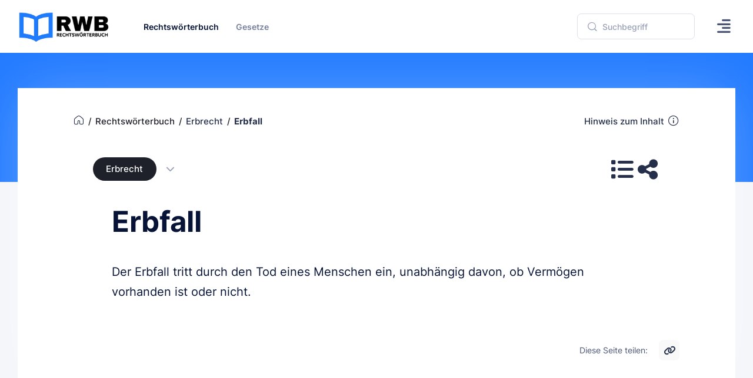

--- FILE ---
content_type: text/html
request_url: https://www.rechtswoerterbuch.de/recht/e/erbfall/
body_size: 13019
content:



<!DOCTYPE html>

<html lang="de" data-bs-theme-mode="light">
	<!--begin::Head-->
	<head>
		<title>Erbfall - Definition, Begriff und Erklärung</title>
		<meta charset="utf-8">
		<meta name="description" content=" ">
		<meta name="viewport" content="width=device-width, initial-scale=1">
		<meta name="author" content="rechtswoerterbuch.de">
		<meta name="content-language" content="de">
		<meta name="robots" content="all">	

		<meta property="fb:app_id" content="909598796067707">
		<meta property="og:type" content="article">
		<meta property="og:site_name" content="Rechtswörterbuch.de">
		<meta property="og:title" content="Erbfall - Definition, Begriff und Erklärung">
		<meta property="og:description" content=" ">
		<meta property="og:url" content="https://www.rechtswoerterbuch.de/recht/e/erbfall/">
		<meta property="og:locale" content="de_DE">

		<meta name="twitter:site" content="@Rechtswörterbuch">
		<meta name="twitter:title" content="Erbfall - Definition, Begriff und Erklärung">
		<meta name="twitter:description" content=" ">

		
		<link rel="canonical" href="https://www.rechtswoerterbuch.de/recht/e/erbfall/">
		
		<!-- Favicon and Touch Icons-->
		<link rel="shortcut icon" href="https://www.rechtswoerterbuch.de/favicon.ico">		
		<link rel="apple-touch-icon" sizes="180x180" href="https://www.rechtswoerterbuch.de/apple-touch-icon.png">
		<link rel="icon" type="image/png" sizes="32x32" href="https://www.rechtswoerterbuch.de/favicon-32x32.png">
		<link rel="icon" type="image/png" sizes="16x16" href="https://www.rechtswoerterbuch.de/favicon-16x16.png">
		<link rel="manifest" href="https://www.rechtswoerterbuch.de/site.webmanifest">
		<meta name="msapplication-TileColor" content="#00A3FF">
		<meta name="theme-color" content="#ffffff">

		<!--begin::Fonts-->
		<link href="https://www.rechtswoerterbuch.de/assets2/fonts/fonts.css" rel="stylesheet" type="text/css">
		<!--end::Fonts-->
		
		<!--begin::Vendor Stylesheets(used for this page only)-->

		<!--end::Vendor Stylesheets-->
		<!--begin::Global Stylesheets Bundle(mandatory for all pages)-->
		<link href="https://www.rechtswoerterbuch.de/assets2/plugins/global/plugins.bundle.css" rel="stylesheet" type="text/css">
		<link href="https://www.rechtswoerterbuch.de/assets2/css/style.bundle.css" rel="stylesheet" type="text/css">
		<!--end::Global Stylesheets Bundle-->
		<script>// Frame-busting to prevent site from being loaded within a frame without permission (click-jacking) if (window.top != window.self) { window.top.location.replace(window.self.location.href); }</script>
	
	
		<style>
			.bg-placeholder {
				background: linear-gradient(110deg, #1C325E 0%, #3762b9 100%);
			}

			[data-bs-theme="dark"] .bg-placeholder {
				background: linear-gradient(110deg, #1B1C22 0%, #1B1C22 100%);
			}
			.bg-footer-placeholder {
				background: linear-gradient(110deg, #13263C 0%, #13263C 100%);
			}

			[data-bs-theme="dark"] .bg-footer-placeholder {
				background: linear-gradient(110deg, #1B1C22 0%, #1B1C22 100%);
			}			
			
		</style>	
	
	</head>
	<!--end::Head-->
	<!--begin::Body-->
	<body id="kt_app_body" data-kt-app-header-fixed-mobile="true" data-kt-app-toolbar-enabled="true" class="app-default">
		<!--begin::Theme mode setup on page load-->
		<script>var defaultThemeMode = "light"; var themeMode; if ( document.documentElement ) { if ( document.documentElement.hasAttribute("data-bs-theme-mode")) { themeMode = document.documentElement.getAttribute("data-bs-theme-mode"); } else { if ( localStorage.getItem("data-bs-theme") !== null ) { themeMode = localStorage.getItem("data-bs-theme"); } else { themeMode = defaultThemeMode; } } if (themeMode === "system") { themeMode = window.matchMedia("(prefers-color-scheme: dark)").matches ? "dark" : "light"; } document.documentElement.setAttribute("data-bs-theme", themeMode); }</script>
		<!--end::Theme mode setup on page load-->
		<!--begin::App-->
		<div class="d-flex flex-column flex-root app-root" id="kt_app_root">
			<!--begin::Page-->
			<div class="app-page flex-column flex-column-fluid" id="kt_app_page">
			
			
			
			
			
				<!--begin::Header-->
				<div id="kt_app_header" class="app-header" data-kt-sticky="true" data-kt-sticky-activate="{default: false, lg: true}" data-kt-sticky-name="app-header-sticky" data-kt-sticky-offset="{default: false, lg: '300px'}">
					<!--begin::Header container-->
					<div class="app-container container-xxl d-flex align-items-stretch justify-content-between" id="kt_app_header_container">

						<!--begin::Logo-->
						<div class="d-flex align-items-center flex-grow-1 flex-lg-grow-0 me-lg-15">
							<a href="https://www.rechtswoerterbuch.de">
								<img alt="Rechtswörterbuch" title="Rechtswörterbuch.de" src="https://www.rechtswoerterbuch.de/images/rwb_logo_mobile_05.png" class="h-40px d-lg-none theme-light-show">
								<img alt="Rechtswörterbuch" title="Rechtswörterbuch.de" src="https://www.rechtswoerterbuch.de/images/rwb_logo_mobile_10.png" class="h-40px d-lg-none theme-dark-show">
								<img alt="Rechtswörterbuch" title="Rechtswörterbuch.de" src="https://www.rechtswoerterbuch.de/images/rwb_logo_06.png" class="h-60px d-none d-lg-inline app-sidebar-logo-default theme-light-show">
								<img alt="Rechtswörterbuch" title="Rechtswörterbuch.de" src="https://www.rechtswoerterbuch.de/images/rwb_logo_04.png" class="h-60px d-none d-lg-inline app-sidebar-logo-default theme-dark-show">
							</a>
						</div>
						<!--end::Logo-->
						<!--begin::Header mobile toggle-->
						<div class="d-flex align-items-center d-lg-none ms-s me-2" title="Show sidebar menu">
							<div class="btn btn-icon btn-color-gray-700 btn-active-color-primary w-35px h-35px" id="kt_app_header_menu_toggle">
								<i class="fa-solid fa-align-left fs-2x"></i>
							</div>
						</div>
						<!--end::Header mobile toggle-->
						<!--begin::Header wrapper-->
						<div class="d-flex align-items-stretch justify-content-between flex-lg-grow-1" id="kt_app_header_wrapper">
							<!--begin::Menu wrapper-->
							<div class="app-header-menu app-header-mobile-drawer align-items-stretch" data-kt-drawer="true" data-kt-drawer-name="app-header-menu" data-kt-drawer-activate="{default: true, lg: false}" data-kt-drawer-overlay="true" data-kt-drawer-width="250px" data-kt-drawer-direction="start" data-kt-drawer-toggle="#kt_app_header_menu_toggle" data-kt-swapper="true" data-kt-swapper-mode="{default: 'append', lg: 'prepend'}" data-kt-swapper-parent="{default: '#kt_app_body', lg: '#kt_app_header_wrapper'}">
								<!--begin::Menu-->
								<div class="menu menu-rounded menu-active-bg menu-state-primary menu-column menu-lg-row menu-title-gray-700 menu-icon-gray-500 menu-arrow-gray-500 menu-bullet-gray-500 my-5 my-lg-0 align-items-stretch fw-semibold px-2 px-lg-0" id="kt_app_header_menu" data-kt-menu="true">
									<!--begin:Menu item-->
									<div data-kt-menu-trigger="{default: 'click', lg: 'hover'}" data-kt-menu-placement="bottom-start" data-kt-menu-offset="-50,0" class="menu-item here show menu-here-bg menu-lg-down-accordion me-0 me-lg-2">
										<!--begin:Menu link-->
										<span class="menu-link">
											<span class="menu-title">Rechtswörterbuch</span>
											<span class="menu-arrow d-lg-none"></span>
										</span>
										<!--end:Menu link-->
										<!--begin:Menu sub-->
										<div class="menu-sub menu-sub-lg-down-accordion menu-sub-lg-dropdown rounded-0 p-0 w-100 w-lg-850px">
											<!--begin:Dashboards menu-->
											<div class="menu-state-bg menu-extended overflow-hidden overflow-lg-visible" data-kt-menu-dismiss="true">
												<!--begin:Row-->
												<div class="row">
													<!--begin:Col-->
													<div class="col-lg-8 mb-3 mb-lg-0 py-3 px-3 py-lg-6 px-lg-6">
														<!--begin:Row-->
														<div class="row">
															<!--begin:Col-->
															<div class="col-lg-6 mb-3">
																<!--begin:Menu item-->
																<div class="menu-item p-0 m-0">
																	<!--begin:Menu link-->
																	<a href="https://www.rechtswoerterbuch.de/arbeitsrecht/" class="menu-link active">
																		<span class="menu-custom-icon d-flex flex-center flex-shrink-0 rounded w-40px h-40px me-3">
																			<i class="fa-solid fa-screwdriver-wrench text-primary fs-2x"></i>
																		</span>
																		<span class="d-flex flex-column">
																			<span class="fs-5 fw-bold text-gray-800">Arbeitsrecht</span>
																		</span>
																	</a>
																	<!--end:Menu link-->
																</div>
																<!--end:Menu item-->
															</div>
															<!--end:Col-->
															<!--begin:Col-->
															<div class="col-lg-6 mb-3">
																<!--begin:Menu item-->
																<div class="menu-item p-0 m-0">
																	<!--begin:Menu link-->
																	<a href="https://www.rechtswoerterbuch.de/erbrecht/" class="menu-link active">
																		<span class="menu-custom-icon d-flex flex-center flex-shrink-0 rounded w-40px h-40px me-3">
																			<i class="fa-solid fa-file-pen text-primary fs-2x"></i>
																		</span>
																		<span class="d-flex flex-column">
																			<span class="fs-5 fw-bold text-gray-800">Erbrecht</span>
																		</span>
																	</a>
																	<!--end:Menu link-->
																</div>
																<!--end:Menu item-->
															</div>
															<!--end:Col-->
															<!--begin:Col-->
															<div class="col-lg-6 mb-3">
																<!--begin:Menu item-->
																<div class="menu-item p-0 m-0">
																	<!--begin:Menu link-->
																	<a href="https://www.rechtswoerterbuch.de/familienrecht/" class="menu-link active">
																		<span class="menu-custom-icon d-flex flex-center flex-shrink-0 rounded w-40px h-40px me-3">
																			<i class="fa-solid fa-people-arrows text-primary fs-2x"></i>
																		</span>
																		<span class="d-flex flex-column">
																			<span class="fs-5 fw-bold text-gray-800">Familienrecht</span>
																		</span>
																	</a>
																	<!--end:Menu link-->
																</div>
																<!--end:Menu item-->
															</div>
															<!--end:Col-->
															<!--begin:Col-->
															<div class="col-lg-6 mb-3">
																<!--begin:Menu item-->
																<div class="menu-item p-0 m-0">
																	<!--begin:Menu link-->
																	<a href="https://www.rechtswoerterbuch.de/gesellschaftsrecht/" class="menu-link active">
																		<span class="menu-custom-icon d-flex flex-center flex-shrink-0 rounded w-40px h-40px me-3">
																			<i class="fa-solid fa-briefcase text-primary fs-2x"></i>
																		</span>
																		<span class="d-flex flex-column">
																			<span class="fs-5 fw-bold text-gray-800">Gesellschaftsrecht</span>
																		</span>
																	</a>
																	<!--end:Menu link-->
																</div>
																<!--end:Menu item-->
															</div>
															<!--end:Col-->
															<!--begin:Col-->
															<div class="col-lg-6 mb-3">
																<!--begin:Menu item-->
																<div class="menu-item p-0 m-0">
																	<!--begin:Menu link-->
																	<a href="https://www.rechtswoerterbuch.de/mietrecht/" class="menu-link active">
																		<span class="menu-custom-icon d-flex flex-center flex-shrink-0 rounded w-40px h-40px me-3">
																			<i class="fa-solid fa-building-circle-check text-primary fs-2x"></i>
																		</span>
																		<span class="d-flex flex-column">
																			<span class="fs-5 fw-bold text-gray-800">Mietrecht</span>
																		</span>
																	</a>
																	<!--end:Menu link-->
																</div>
																<!--end:Menu item-->
															</div>
															<!--end:Col-->
															<!--begin:Col-->
															<div class="col-lg-6 mb-3">
																<!--begin:Menu item-->
																<div class="menu-item p-0 m-0">
																	<!--begin:Menu link-->
																	<a href="https://www.rechtswoerterbuch.de/steuerrecht/" class="menu-link active">
																		<span class="menu-custom-icon d-flex flex-center flex-shrink-0 rounded w-40px h-40px me-3">
																			<i class="fa-solid fa-coins text-primary fs-2x"></i>
																		</span>
																		<span class="d-flex flex-column">
																			<span class="fs-5 fw-bold text-gray-800">Steuerrecht</span>
																		</span>
																	</a>
																	<!--end:Menu link-->
																</div>
																<!--end:Menu item-->
															</div>
															<!--end:Col-->
															<!--begin:Col-->
															<div class="col-lg-6 mb-3">
																<!--begin:Menu item-->
																<div class="menu-item p-0 m-0">
																	<!--begin:Menu link-->
																	<a href="https://www.rechtswoerterbuch.de/strafrecht/" class="menu-link active">
																		<span class="menu-custom-icon d-flex flex-center flex-shrink-0 rounded w-40px h-40px me-3">
																			<i class="fa-solid fa-gavel text-primary fs-2x"></i>
																		</span>
																		<span class="d-flex flex-column">
																			<span class="fs-5 fw-bold text-gray-800">Strafrecht</span>
																		</span>
																	</a>
																	<!--end:Menu link-->
																</div>
																<!--end:Menu item-->
															</div>
															<!--end:Col-->
															<!--begin:Col-->
															<div class="col-lg-6 mb-3">
																<!--begin:Menu item-->
																<div class="menu-item p-0 m-0">
																	<!--begin:Menu link-->
																	<a href="https://www.rechtswoerterbuch.de/verkehrsrecht/" class="menu-link active">
																		<span class="menu-custom-icon d-flex flex-center flex-shrink-0 rounded w-40px h-40px me-3">
																			<i class="fa-solid fa-car-burst text-primary fs-2x"></i>
																		</span>
																		<span class="d-flex flex-column">
																			<span class="fs-5 fw-bold text-gray-800">Verkehrsrecht</span>
																		</span>
																	</a>
																	<!--end:Menu link-->
																</div>
																<!--end:Menu item-->
															</div>
															<!--end:Col-->
															<!--begin:Col-->
															<div class="col-lg-6 mb-3">
																<!--begin:Menu item-->
																<div class="menu-item p-0 m-0">
																	<!--begin:Menu link-->
																	<a href="https://www.rechtswoerterbuch.de/verwaltungsrecht/" class="menu-link active">
																		<span class="menu-custom-icon d-flex flex-center flex-shrink-0 rounded w-40px h-40px me-3">
																			<i class="fa-solid fa-landmark text-primary fs-2x"></i>
																		</span>
																		<span class="d-flex flex-column">
																			<span class="fs-5 fw-bold text-gray-800">Verwaltungsrecht</span>
																		</span>
																	</a>
																	<!--end:Menu link-->
																</div>
																<!--end:Menu item-->
															</div>
															<!--end:Col-->															
														</div>
														<!--end:Row-->
														<div class="separator separator-dashed mx-5 my-5"></div>
														<!--begin:Landing-->
														<div class="d-flex flex-stack flex-wrap flex-lg-nowrap gap-2 mx-5">
															<div class="d-flex flex-column me-5">
																<div class="fs-6 fw-bold text-gray-800">Alle Rechtsgebiete</div>
																<div class="fs-7 fw-semibold text-muted">Von A wie Arbeitsrecht bis Z wie Zwangsvollstreckung</div>
															</div>
															<a href="https://www.rechtswoerterbuch.de/recht/" class="btn btn-sm btn-success rounded-1 fw-bold text-uppercase">Anzeigen</a>
														</div>
														<!--end:Landing-->
													</div>
													<!--end:Col-->
													<!--begin:Col-->
													<div class="menu-more bg-light col-lg-4 py-3 px-3 py-lg-6 px-lg-6 rounded-0">
														<!--begin:Heading-->
														<span class="fs-6 fs-lg-4 text-gray-800 fw-bold mt-3 mb-3 ms-4">Mehr Inhalte</span>
														<!--end:Heading-->
														<!--begin:Menu item-->
														<div class="menu-item p-0 m-0">
															<!--begin:Menu link-->
															<a href="https://www.rechtswoerterbuch.de/recht/rwindex/" class="menu-link py-2">
																<span class="menu-title">Index A bis Z</span>
															</a>
															<!--end:Menu link-->
														</div>
														<!--end:Menu item-->
														<!--begin:Menu item-->
														<div class="menu-item p-0 m-0">
															<!--begin:Menu link-->
															<a href="https://www.rechtswoerterbuch.de/recht/abkuerzung/" class="menu-link py-2">
																<span class="menu-title">Abkürzungsverzeichnis</span>
															</a>
															<!--end:Menu link-->
														</div>
														<!--end:Menu item-->
														<!--begin:Menu item-->
														<div class="menu-item p-0 m-0">
															<!--begin:Menu link-->
															<a href="https://www.rechtswoerterbuch.de/gesetze/" class="menu-link py-2">
																<span class="menu-title">Gesetzestexte</span>
															</a>
															<!--end:Menu link-->
														</div>
														<!--end:Menu item-->														
														<!--begin:Menu item-->
														<div class="menu-item p-0 m-0">
															<!--begin:Menu link-->
															<a href="https://www.rechtswoerterbuch.de" class="menu-link py-2">
																<span class="menu-title">Ratgeber</span>
															</a>
															<!--end:Menu link-->
														</div>
														<!--end:Menu item-->
														<!--begin:Menu item-->
														<div class="menu-item p-0 m-0">
															<!--begin:Menu link-->
															<a href="https://www.rechtswoerterbuch.de" class="menu-link py-2">
																<span class="menu-title">Anwaltssuche</span>
															</a>
															<!--end:Menu link-->
														</div>
														<!--end:Menu item-->														
													</div>
													<!--end:Col-->
												</div>
												<!--end:Row-->
											</div>
											<!--end:Dashboards menu-->
										</div>
										<!--end:Menu sub-->
									</div>
									<!--end:Menu item-->
									
									
									
									
									<!--begin:Menu item-->
									<div data-kt-menu-trigger="{default: 'click', lg: 'hover'}" data-kt-menu-placement="bottom-start" class="menu-item menu-lg-down-accordion menu-sub-lg-down-indention me-0 me-lg-2">
										<!--begin:Menu link-->
										<span class="menu-link">
											<span class="menu-title">Gesetze</span>
											<span class="menu-arrow d-lg-none"></span>
										</span>
										<!--end:Menu link-->
										<!--begin:Menu sub-->
										<div class="menu-sub menu-sub-lg-down-accordion menu-sub-lg-dropdown rounded-0 px-lg-2 py-lg-4 w-lg-375px">
											
											<!--begin:Menu item-->
											<div class="menu-item">
												<!--begin:Menu link-->
												<a class="menu-link" href="https://www.rechtswoerterbuch.de/gesetze/bgb/">
													<span class="menu-icon"><i class="ki-outline ki-bank fs-2"></i>
													</span>
													<span class="menu-title">Bürgerliches Gesetzbuch (BGB)</span>
												</a>
												<!--end:Menu link-->
											</div>
											<!--end:Menu item-->
											
											<!--begin:Menu item-->
											<div class="menu-item">
												<!--begin:Menu link-->
												<a class="menu-link" href="https://www.rechtswoerterbuch.de/gesetze/arbzg/">
													<span class="menu-icon"><i class="ki-outline ki-bank fs-2"></i>
													</span>
													<span class="menu-title">Arbeitszeitgesetz (ArbZG)</span>
												</a>
												<!--end:Menu link-->
											</div>
											<!--end:Menu item-->
											
											<!--begin:Menu item-->
											<div class="menu-item">
												<!--begin:Menu link-->
												<a class="menu-link" href="https://www.rechtswoerterbuch.de/gesetze/kschg/">
													<span class="menu-icon"><i class="ki-outline ki-bank fs-2"></i>
													</span>
													<span class="menu-title">Kündigungsschutzgesetz (KSchG)</span>
												</a>
												<!--end:Menu link-->
											</div>
											<!--end:Menu item-->
											
											<!--begin:Menu item-->
											<div class="menu-item">
												<!--begin:Menu link-->
												<a class="menu-link" href="https://www.rechtswoerterbuch.de/gesetze/entgfg/">
													<span class="menu-icon"><i class="ki-outline ki-bank fs-2"></i>
													</span>
													<span class="menu-title">Entgeltfortzahlungsgesetz (EntgFG)</span>
												</a>
												<!--end:Menu link-->
											</div>
											<!--end:Menu item-->
											
											<!--begin:Menu item-->
											<div class="menu-item">
												<!--begin:Menu link-->
												<a class="menu-link" href="https://www.rechtswoerterbuch.de/gesetze/burlg/">
													<span class="menu-icon"><i class="ki-outline ki-bank fs-2"></i>
													</span>
													<span class="menu-title">Bundesurlaubsgesetz (BUrlG)</span>
												</a>
												<!--end:Menu link-->
											</div>
											<!--end:Menu item-->
											
											<!--begin:Menu item-->
											<div class="menu-item">
												<!--begin:Menu link-->
												<a class="menu-link" href="https://www.rechtswoerterbuch.de/gesetze/agg/">
													<span class="menu-icon"><i class="ki-outline ki-bank fs-2"></i>
													</span>
													<span class="menu-title">Allgemeines Gleichbehandlungsgesetz (AGG)</span>
												</a>
												<!--end:Menu link-->
											</div>
											<!--end:Menu item-->
											
											<!--begin:Menu item-->
											<div class="menu-item">
												<!--begin:Menu link-->
												<a class="menu-link" href="https://www.rechtswoerterbuch.de/gesetze/milog/">
													<span class="menu-icon"><i class="ki-outline ki-bank fs-2"></i>
													</span>
													<span class="menu-title">Mindestlohngesetz (MiLoG)</span>
												</a>
												<!--end:Menu link-->
											</div>
											<!--end:Menu item-->
											
										</div>
										<!--end:Menu sub-->
									</div>
									<!--end:Menu item-->
									
																		
									
									
									
								</div>
								<!--end::Menu-->
							</div>
							<!--end::Menu wrapper-->
							<!--begin::Navbar-->
							<div class="app-navbar flex-shrink-0">

								<!--begin::Search-->
								<div class="d-flex align-items-center align-items-stretch mx-4">
									<!--begin::Search-->
									<div id="kt_header_search" class="header-search d-flex align-items-center w-lg-200px" data-kt-search-keypress="true" data-kt-search-min-length="2" data-kt-search-enter="enter" data-kt-search-layout="menu" data-kt-search-responsive="lg" data-kt-menu-trigger="auto" data-kt-menu-permanent="true" data-kt-menu-placement="bottom-start">
										<!--begin::Tablet and mobile search toggle-->
										<div data-kt-search-element="toggle" class="search-toggle-mobile d-flex d-lg-none align-items-center">
											<div class="d-flex">
												<i class="fa-solid fa-magnifying-glass fs-2x text-gray-700"></i>
											</div>
										</div>
										<!--end::Tablet and mobile search toggle-->										

										


										
										<!--begin::Form(use d-none d-lg-block classes for responsive search)-->
										<form data-kt-search-element="form" class="d-none d-lg-block w-100 position-relative mb-5 mb-lg-0" action="https://www.rechtswoerterbuch.de/suchergebnis/" method="post" autocomplete="off">
											<!--begin::Hidden input(Added to disable form autocomplete)-->
											<input type="hidden">
											<!--end::Hidden input-->
											<input type="hidden" name="action" value="suche">
											<!--begin::Icon-->
											<i class="ki-outline ki-magnifier search-icon fs-2 text-gray-500 position-absolute top-50 translate-middle-y ms-5"></i>
											<!--end::Icon-->
											<!--begin::Input-->
											<input type="text" class="search-input form-control form-control rounded-1 ps-13" name="s" value="" placeholder="Suchbegriff" data-kt-search-element="input">
											<!--end::Input-->
											<!--begin::Spinner-->
											<span class="search-spinner position-absolute top-50 end-0 translate-middle-y lh-0 d-none me-5" data-kt-search-element="spinner">
												<span class="spinner-border h-15px w-15px align-middle text-gray-500"></span>
											</span>
											<!--end::Spinner-->
											<!--begin::Reset-->
											<span class="search-reset btn btn-flush btn-active-color-primary position-absolute top-50 end-0 translate-middle-y lh-0 d-none me-4" data-kt-search-element="clear">
												<i class="ki-outline ki-cross fs-2 fs-lg-1 me-0"></i>
											</span>
											<!--end::Reset-->
										</form>
										<!--end::Form-->									
									
									</div>
								</div>


								
								

								<!--begin::menu-->
								<div class="app-navbar-item ms-1 ms-lg-5">
									<!--begin::Menu wrapper-->
									<button data-kt-drawer-show="true" data-kt-drawer-target="#kt_drawer_chat" class="btn btn-icon btn-custom btn-color-gray-700 btn-active-light btn-active-color-primary w-35px h-35px w-md-40px h-md-40px position-relative">
										<i class="fa-solid fa-align-right fs-2x"></i>
									</button>
									<!--end::Menu wrapper-->
								</div>
								<!--end::menu-->

								
								
								
								<!--begin::Header menu toggle-->
								<!--end::Header menu toggle-->
							</div>
							<!--end::Navbar-->
						</div>
						<!--end::Header wrapper-->
					</div>
					<!--end::Header container-->
				</div>
				<!--end::Header-->
				
				
				
				
				
				<!--begin::Wrapper-->
				<div class="app-wrapper flex-column flex-row-fluid" id="kt_app_wrapper">
					<!--begin::Toolbar-->
					<div id="kt_app_toolbar" class="app-toolbar py-6">
						<!--begin::Toolbar container-->
						<div id="kt_app_toolbar_container" class="app-container container-xxl d-flex align-items-start min-h-40px">
							<!--begin::Toolbar container-->
							<div class="d-flex flex-column flex-row-fluid">






							</div>
							<!--end::Toolbar container=-->
						</div>
						<!--end::Toolbar container-->
					</div>
					<!--end::Toolbar-->

					
					<!--begin::Wrapper container-->
					<div class="app-container container-xxl pt-0 pt-lg-0">
						<!--begin::Main-->
						<div class="app-main flex-column flex-row-fluid" id="kt_app_main">
							<!--begin::Content wrapper-->
							<div class="d-flex flex-column flex-column-fluid">
							
								<!--begin::Content-->
								<div id="kt_app_content" class="app-content rounded-0">
								
										

									
									<div class="px-lg-20 mt-lg-0">
									
										<div class="px-lg-0 mb-5 mb-lg-10">
										
											<div class="mb-5 d-flex flex-stack flex-wrap flex-lg-nowrap gap-2 gap-lg-10 pt-0">
										
													
										
													<!--begin::Breadcrumb-->
													<ul class="breadcrumb text-dark fw-semibold fs-7 fs-lg-5 pt-0 pt-lg-5 pb-5" itemscope itemtype="http://schema.org/BreadcrumbList">
														
														<!--begin::Item-->
														<li class="breadcrumb-item ps-0 pe-2" itemprop="itemListElement" itemscope itemtype="http://schema.org/ListItem">
															<a href="https://www.rechtswoerterbuch.de" class="text-dark text-hover-primary" itemprop="item"><span class="d-none" itemprop="name">Startseite</span><i class="ki-outline ki-home fs-3 text-gray-800 me-0"></i></a>
															<meta itemprop="position" content="1">
														</li>
														<!--end::Item-->
														
														<!--begin::Item-->
														<li class="breadcrumb-item ps-0 pe-2" itemprop="itemListElement" itemscope itemtype="http://schema.org/ListItem">
															<a href="https://www.rechtswoerterbuch.de/recht/" class="text-dark text-hover-primary" itemprop="item"><span itemprop="name">Rechtswörterbuch</span></a>
															<meta itemprop="position" content="2">
														</li>
														<!--end::Item-->

														<!--begin::Item-->
														<li class="breadcrumb-item ps-0 pe-2" itemprop="itemListElement" itemscope itemtype="http://schema.org/ListItem">
															<a href="https://www.rechtswoerterbuch.de/erbrecht/" class="text-gray-800 text-hover-primary" itemprop="item"><span itemprop="name">Erbrecht</span></a>
															<meta itemprop="position" content="3">
														</li>
														<!--end::Item-->

														<!--begin::Item-->
														<li class="breadcrumb-item text-gray-800 fw-bolder ps-0 pe-2" itemprop="itemListElement" itemscope itemtype="http://schema.org/ListItem">
														<span itemprop="name">Erbfall</span>
														<meta itemprop="position" content="4">
														<meta itemprop="item" content="https://www.rechtswoerterbuch.de/recht/e/erbfall/">										
														</li>
														<!--end::Item-->
													</ul>
													<!--end::Breadcrumb-->
													
													<div class="d-sm-flex d-none pt-0 pt-lg-5 pb-5">
													<a href="#hinweis" data-kt-scroll-toggle class="d-flex align-items-start text-gray-800 text-hover-primary fw-semibold fs-7 fs-lg-5">
													Hinweis zum Inhalt
													<span class="d-flex"><i class="ki-outline ki-information-2 text-gray-800 text-hover-primary fs-2 ms-2"></i></span></a>
													</div>
										
											</div>
										
										</div>
										
										<div class="px-lg-10 mb-12">

											<div class="d-flex flex-stack flex-wrap flex-lg-nowrap gap-2 gap-lg-10">   
													
												<!--begin::Page title-->
												<div class="page-title d-flex align-items-center me-3">
													<a href="https://www.rechtswoerterbuch.de/erbrecht/" class="badge badge-dark fs-6 fs-lg-5 fw-semibold rounded-4 py-3 py-lg-4 px-4 px-lg-7">
													Erbrecht</a>
													<button id="kt_accordion_1_header_3" type="button" data-bs-toggle="collapse" data-bs-target="#kt_accordion_1_body_3" aria-expanded="false" aria-controls="kt_accordion_1_body_3" class="accordion-button collapsed text-dark ms-5 py-3 py-lg-4">
														<i class="fa-solid fa-chevron-down fs-6 fs-lg-5"></i>            
													</button>													
												</div>
												<!--end::Page title--> 
												
												<!--begin::Items-->
												<div class="d-flex gap-2 gap-lg-5">

													
													<!--begin::Item-->
													<div class="d-flex flex-column">           
																	 
													
														<!--begin::Menu wrapper-->
														<div>
															<!--begin::Toggle-->
															<button type="button" class="btn btn-icon btn-bg-transparent" data-kt-menu-trigger="click" data-kt-menu-placement="bottom-start" data-kt-menu-offset="0px, 30px">
																<i class="fa-solid fa-list fs-3x text-gray-800 text-hover-primary"></i>
															</button>
															<!--end::Toggle-->

															<!--begin::Menu-->
															<div class="menu menu-sub menu-sub-dropdown menu-column menu-rounded rounded-0 menu-gray-800 menu-state-bg-primary fw-semibold w-auto min-w-200px mw-300px" data-kt-menu="true">
																<!--begin::Menu item-->
																<div class="menu-item px-3">
																	<div class="menu-content fs-6 text-gray-900 fw-bold px-3 py-4">Schnellzugriff</div>
																</div>
																<!--end::Menu item-->

																<!--begin::Menu separator-->
																<div class="separator mb-3 opacity-75"></div>
																<!--end::Menu separator-->

																<!--begin::Menu item-->
																<div class="menu-item px-3">
																	<a href="https://www.rechtswoerterbuch.de" class="menu-link rounded-1 px-3">
																		Rechtswörterbuch
																	</a>
																</div>
																<!--end::Menu item-->

																<!--begin::Menu item-->
																<div class="menu-item px-3">
																	<a href="https://www.rechtswoerterbuch.de/recht/abkuerzung/" class="menu-link rounded-1  px-3">
																		Abkürzungen
																	</a>
																</div>
																<!--end::Menu item-->

															</div>
															<!--end::Menu-->
														</div>
														<!--end::Dropdown wrapper-->												

													</div>
													<!--end::Item-->
													

													<!--begin::Item-->
													<div class="d-flex flex-column">           
														<a href="#" class="btn btn-icon btn-bg-transparent" data-bs-toggle="modal" data-bs-target="#modal_rwb_teilen"><i class="fa-solid fa-share-nodes fs-3x text-gray-800 text-hover-primary"></i></a>         
													</div>
													<!--end::Item-->												
													
													

												</div>
												<!--end::Items-->    
											</div>



												


											<div id="kt_accordion_1_body_3" class="accordion-collapse collapse" aria-labelledby="kt_accordion_1_header_3" data-bs-parent="#kt_accordion_1">
												<div class="accordion-body pt-5 pt-lg-7">
													<div class="separator border-gray-400"></div>
											

												</div>
											</div>
										


										</div>
									
									</div>
									

									
									
									<article class="px-lg-20">
									
										<div class="px-lg-20">
										
											
											
											<h1 class="fw-bolder fs-2qx fs-lg-3tx text-gray-900 mt-7 mt-lg-10 mb-9 mb-lg-12">
											Erbfall</h1>
											
											
										</div>

										

										<div class="fs-3 fs-lg-2 lh-lg fw-normal text-gray-900 mb-15 px-lg-20"> 
												<!--begin::Text-->
												Der Erbfall tritt durch den Tod eines Menschen ein, unabhängig davon, ob Vermögen vorhanden ist oder nicht.
												<!--end::Text-->
										</div>
										
										




										<div class="px-lg-0 mt-10 mt-lg-20">
											<div class="d-flex flex-stack flex-wrap mb-5">
												<!--begin::Title-->

												<span></span>

												
												<!--end::Title-->

												<!--begin::Link-->
												<div class="d-flex flex-start flex-stack flex-wrap">
														<span class="text-gray-700 fw-normal fs-6 me-3">Diese Seite teilen:</span>
														
														<a data-bs-toggle="modal" data-bs-target="#modal_rwb_permalink" href="#" class="btn btn-icon btn-sm btn-light btn-active-dark rounded-1 ms-3"><i class="fa-solid fa-link fs-4"></i></a>              
														
													</div>
												<!--end::Link-->
											</div>
										</div>

									</article>

									
								</div>
								<!--end::Content-->


								
										
								<!--begin::Content-->
								<div class="app-content mt-10 rounded-0 border border-0 border-gray-500 border-dashed">

									<div class="py-0 py-lg-10 px-0 px-lg-20">
									
										<div class="card shadow-none border-0 card-px-0 rounded-0 h-lg-100">
											<div class="card-header align-items-center border-0 pt-3 pt-lg-7 mb-1 mb-lg-5">
													<h3 class="fs-1 fs-lg-2x fw-bolder text-wrap text-break word-break text-gray-900"><span class="fw-normal fs-2 fs-lg-2">Mehr zum Thema</span><br>
													Erbfall</h3>
													<div class="card-toolbar d-none d-sm-flex">
														
														<span class="d-none d-sm-flex"><i class="ki-outline ki-save-2 text-gray-700 fs-3x"></i></span>
														
														
														
													</div>
												</div>
												
												<div class="card-body">
										
											
											<div class="row row-cols-1 row-cols-md-2 gx-10 gy-3">
											
											
											
												<div class="col">

													<a href="https://www.rechtswoerterbuch.de/lexikon/gesamtrechtsnachfolge/" class="card parent-hover bg-hover-light-primary shadow-none border-0 py-3">
														<div class="card-body d-flex p-3">
															<!--begin::Item-->
															<div class="d-flex align-items-top mb-0">
																<!--begin::Icon-->
																<i class="ki-outline ki-book-square text-primary fs-2tx me-4"></i>

																<!--end::SymIconbol-->
																<!--begin::Info-->
																<span class="text-gray-800 text-hover-gray-700">
																<span class="d-flex flex-column mb-0">
																	<span class="fs-4 text-gray-800 fw-bolder mb-0 pb-0">Gesamtrechtsnachfolge</span>
																	<span class="fs-6 text-gray-800 fw-normal mb-0 pb-0">k.A. (...)</span>
																</span>
																<!--end::Info-->
																</span>
															</div>
															<!--end::Item-->
														</div>
													</a>
												</div>

											
											
												<div class="col">

													<a href="https://www.rechtswoerterbuch.de/recht/g/gesamtrechtsnachfolge/" class="card parent-hover bg-hover-light-primary shadow-none border-0 py-3">
														<div class="card-body d-flex p-3">
															<!--begin::Item-->
															<div class="d-flex align-items-top mb-0">
																<!--begin::Icon-->
																<i class="ki-outline ki-book-square text-primary fs-2tx me-4"></i>

																<!--end::SymIconbol-->
																<!--begin::Info-->
																<span class="text-gray-800 text-hover-gray-700">
																<span class="d-flex flex-column mb-0">
																	<span class="fs-4 text-gray-800 fw-bolder mb-0 pb-0">Gesamtrechtsnachfolge</span>
																	<span class="fs-6 text-gray-800 fw-normal mb-0 pb-0">Bei der Gesamtrechtsnachfolge geht die Erbschaft nach § 1922 BGB als Ganzes auf den Erben (...)</span>
																</span>
																<!--end::Info-->
																</span>
															</div>
															<!--end::Item-->
														</div>
													</a>
												</div>

											
											
											
											</div>
											
											</div>

										</div>
										
									</div>
								</div>


								
								<!--begin::Content-->
								<div id="hinweis"  data-kt-scroll-offset='{default: 75, lg: 100}'>
								
									<div class="app-content mt-10 mb-10 rounded-0">

										<div class="py-lg-0 px-lg-20">

											<!--begin::Alert-->
											<div class="alert bg-transparent d-flex align-items-top p-5 rounded-1">
												<!--begin::Icon-->
												<i class="ki-outline ki-information-5 fs-2hx text-gray-900 me-4 d-none d-sm-flex"></i>
												<!--end::Icon-->

												<!--begin::Wrapper-->
												<div class="d-flex flex-column">
													<!--begin::Content-->
													<span>
													Diese Seite enthält Informationen zum Thema <strong>Definition Erbfall</strong>, 
													Erläuterung der Bedeutung und Erklärung des Begriffs. Sämtliche Inhalte wurden mit Sorgfalt recherchiert und erstellt. 
													Dennoch sind alle Angaben ohne Gewähr. Es wird insbesondere keine Gewähr für inhaltliche 
													Richtigkeit, Vollständigkeit und Aktualität der bereitgestellten Informationen 
													übernommen. Es handelt sich um allgemeine rechtliche Informationen, eine rechtliche 
													Beratung für einen konkreten Einzelfall gibt es hier nicht. Wende dich hierfür bitte an einen 
													spezialisierten Rechtsanwalt in deiner Nähe.
													</span>
													<!--end::Content-->
												</div>
												<!--end::Wrapper-->
											</div>
											<!--end::Alert-->
										</div>
									</div>
								</div>	

								
								
								
							</div>
							<!--end::Content wrapper-->

						</div>
						<!--end:::Main-->

					</div>
					<!--end::Wrapper container-->
						









				
			
			<!--begin::Footer Section-->
			<div class="mt-0 border-top border-0 border-primary mb-0 p-0">

				<!--begin::Wrapper-->
				<div class="landing-dark-bg bg-footer-placeholder border-top border-0 border-white mt-0 pt-0">
					<!--begin::Container-->
					<div class="container">

						


						<div class="row g-5 pt-1 pt-lg-7 mt-0">

							<div class="col-lg-3">
								<div class="card card-stretch border-0 bg-transparent mb-5 d-none d-md-flex">
									<div class="card-body">
										<!--begin::Logo-->
										<a href="https://www.rechtswoerterbuch.de">
											<img src="https://www.rechtswoerterbuch.de/images/rwb_logo_04.png" class="h-50px h-md-65px opacity-25 opacity-50-hover mb-3" alt="Rechtswörterbuch.de" title="Rechtswörterbuch.de">			
										</a>
										<!--end::Logo image-->
										<br><br>
										<!--begin::Logo-->
										<a rel="nofollow" href="https://www.ra-plus.de" target="_blank">
											<img src="https://www.rechtswoerterbuch.de/images/raplus_logo_09.png" class="h-50px h-md-75px opacity-25 opacity-50-hover mb-3" alt="RA Plus Kanzleimarketing GmbH" title="RA Plus Kanzleimarketing GmbH">			
										</a>
										<!--end::Logo image-->				
									</div>
								</div>
							</div>
							<div class="col-lg-3">
								<div class="card card-stretch border-0 bg-transparent mb-5">
									<div class="card-body">
										<!--begin::Links-->
										<div class="d-flex fw-semibold flex-column me-20">
											<!--begin::Subtitle-->
											<span class="h4 fw-bold text-gray-400 mb-6">Themen</span>
											<!--end::Subtitle-->
											<!--begin::Link-->
											<a href="https://www.rechtswoerterbuch.de/arbeitsrecht/" class="text-white opacity-50 opacity-100-hover fs-5 mb-4">Arbeitsrecht</a>
											<!--end::Link-->
											<!--begin::Link-->
											<a href="https://www.rechtswoerterbuch.de/erbrecht/" class="text-white opacity-50 opacity-100-hover fs-5 mb-4">Erbrecht</a>
											<!--end::Link-->
											<!--begin::Link-->
											<a href="https://www.rechtswoerterbuch.de/familienrecht" class="text-white opacity-50 opacity-100-hover fs-5 mb-4">Familienrecht</a>
											<!--end::Link-->
											<!--begin::Link-->
											<a href="https://www.rechtswoerterbuch.de/mietrecht/" class="text-white opacity-50 opacity-100-hover fs-5 mb-4">Mietrecht</a>
											<!--end::Link-->
											<!--begin::Link-->
											<a href="https://www.rechtswoerterbuch.de/strafrecht/" class="text-white opacity-50 opacity-100-hover fs-5 mb-4">Strafrecht</a>
											<!--end::Link-->
											<!--begin::Link-->
											<a href="https://www.rechtswoerterbuch.de/verkehrsrecht/" class="text-white opacity-50 opacity-100-hover fs-5 mb-4">Verkehrsrecht</a>
											<!--end::Link-->
										</div>
										<!--end::Links-->
									</div>
								</div>
							</div>
							
							<div class="col-lg-3">
								<div class="card card-stretch border-0 bg-transparent mb-5">
									<div class="card-body">
										<!--begin::Links-->
										<div class="d-flex fw-semibold flex-column me-20">
											<!--begin::Subtitle-->
											<span class="h4 fw-bold text-gray-400 mb-6">Mehr Inhalte</span>
											<!--end::Subtitle-->
											<!--begin::Link-->
											<a href="https://www.rechtswoerterbuch.de/recht/" class="text-white opacity-50 opacity-100-hover fs-5 mb-4">Rechtswörterbuch</a>
											<!--end::Link-->
											<!--begin::Link-->
											<a href="https://www.rechtswoerterbuch.de/gesetze/" class="text-white opacity-50 opacity-100-hover fs-5 mb-4">Gesetze &amp; Verordnungen</a>
											<!--end::Link-->
											
											<!--begin::Link-->
											<a rel="nofollow" href="https://www.rechtswoerterbuch.de/bildnachweise/" class="text-white opacity-50 opacity-100-hover fs-5 mb-4">Bildnachweise</a>
											<!--end::Link-->
										</div>
										<!--end::Links-->
										
										<a href="https://www.rechtswoerterbuch.de/login/" class="btn btn-flex btn-success rounded rounded-3 mt-3 px-6 py-2">
											<i class="fa-solid fa-right-to-bracket text-gray-800 fs-1 me-2"></i>
											<span class="d-flex flex-column align-items-start ms-2">
												<span class="fs-4 fw-bold text-gray-800">Anwalt Login</span>

											</span>
										</a>

										
									</div>
								</div>
							</div>
						</div>

												
						

					</div>
					<!--end::Container-->
					
					<!--begin::Separator-->
					<div class="landing-dark-separator"></div>
					<!--end::Separator-->
					
					<!--begin::Container-->
					<div class="container">

						<!--begin::Wrapper-->
						<div class="d-flex flex-column flex-md-row flex-stack px-0 py-7 py-lg-10 mx-5">
							<!--begin::Copyright-->
							<div class="d-flex align-items-center order-2 order-md-1">

								<!--begin::Logo image-->
								<span class="fs-6 fw-semibold text-gray-600 pt-1">&copy; 2025
								RA Plus GmbH - Alle Angaben ohne Gewähr</span>
								<!--end::Logo image-->
							</div>
							<!--end::Copyright-->
							<div class="d-flex align-items-center order-1 mb-5 mb-md-0">
							<!--begin::Menu-->
							<ul class="menu menu-gray-600 menu-hover-primary fw-semibold fs-6">
								<li class="menu-item">
									<a href="https://www.rechtswoerterbuch.de/agb/" class="menu-link px-2">AGB</a>
								</li>
								<li class="menu-item">
									<a href="https://www.rechtswoerterbuch.de/kontakt/" class="menu-link px-2">Kontakt</a>
								</li>								
								<li class="menu-item">
									<a href="https://www.rechtswoerterbuch.de/datenschutz/" class="menu-link px-2">Datenschutz</a>
								</li>
								<li class="menu-item">
									<a href="https://www.rechtswoerterbuch.de/impressum/" class="menu-link ps-2 pe-0">Impressum</a>
								</li>
							</ul>
							<!--end::Menu-->
							</div>

						</div>
						<!--end::Wrapper-->

						
					</div>
					<!--end::Container-->
				</div>
				<!--end::Wrapper-->
			</div>
			<!--end::Footer Section-->					
					
					
				</div>
				<!--end::Wrapper-->
				
				
				
			</div>
			<!--end::Page-->			
			
		</div>
		<!--end::App-->
		
		
		
		
		
		
		<!--begin::Drawers-->
		
		<!--begin::Chat drawer-->
		<div id="kt_drawer_chat" class="bg-body" data-kt-drawer="true" data-kt-drawer-name="chat" data-kt-drawer-activate="true" data-kt-drawer-overlay="true" data-kt-drawer-width="{default:'300px', 'md': '400px'}" data-kt-drawer-direction="end" data-kt-drawer-toggle="#kt_drawer_chat_toggle" data-kt-drawer-close="#kt_drawer_chat_close">
			<!--begin::Messenger-->
			<div class="card w-100 border-0 rounded-0" id="kt_drawer_chat_messenger">
				<!--begin::Card header-->
				<div class="card-header pe-5" id="kt_drawer_chat_messenger_header">
					<!--begin::Title-->
					<div class="card-title">
						<!--begin::User-->
						<div class="d-flex justify-content-center flex-column me-3">
							<span class="fs-3 fw-bolder text-gray-900 text-uppercase me-1">Rechtswörterbuch</span>

						</div>
						<!--end::User-->
					</div>
					<!--end::Title-->
					<!--begin::Card toolbar-->
					<div class="card-toolbar">

						<!--begin::Close-->
						<div class="btn btn-icon btn-color-gray-800 btn-active-color-primary" id="kt_drawer_chat_close">
							<i class="ki-outline ki-cross fs-2x"></i>
						</div>
						<!--end::Close-->
					</div>
					<!--end::Card toolbar-->
				</div>
				<!--end::Card header-->
				<!--begin::Card body-->
				<div class="card-body" id="kt_drawer_chat_messenger_body">
					<!--begin::Messages-->
					<div class="scroll-y me-n5 pe-5" data-kt-element="messages" data-kt-scroll="true" data-kt-scroll-activate="true" data-kt-scroll-height="auto" data-kt-scroll-dependencies="#kt_drawer_chat_messenger_header, #kt_drawer_chat_messenger_footer" data-kt-scroll-wrappers="#kt_drawer_chat_messenger_body" data-kt-scroll-offset="0px">

						<nav>
							
							<a href="https://www.rechtswoerterbuch.de/zivilrecht/" class="btn btn-lg btn-flex rounded-1 btn-outline-secondary text-gray-800 text-hover-primary bg-hover-light-primary px-5 w-100">
								<!--begin::Icon-->                             
								<i class="ki-outline ki-right fs-2 ms-n1 me-3"></i>                            
								<!--end::Icon-->
								<!--begin::Subtitle-->                            
								<span class="fw-semibold fs-5 m-0">Thema Allg. Zivilrecht</span>                     
								<!--end::Subtitle-->  
							</a>

							<a href="https://www.rechtswoerterbuch.de/arbeitsrecht/" class="btn btn-lg btn-flex rounded-1 btn-outline-secondary text-gray-800 text-hover-primary bg-hover-light-primary px-5 w-100">
								<!--begin::Icon-->                             
								<i class="ki-outline ki-right fs-2 ms-n1 me-3"></i>                            
								<!--end::Icon-->
								<!--begin::Subtitle-->                            
								<span class="fw-semibold fs-5 m-0">Thema Arbeitsrecht</span>                     
								<!--end::Subtitle-->  
							</a>

							<a href="https://www.rechtswoerterbuch.de/erbrecht/" class="btn btn-lg btn-flex rounded-1 btn-outline-secondary text-gray-800 text-hover-primary bg-hover-light-primary px-5 w-100">
								<!--begin::Icon-->                             
								<i class="ki-outline ki-right fs-2 ms-n1 me-3"></i>                            
								<!--end::Icon-->
								<!--begin::Subtitle-->                            
								<span class="fw-semibold fs-5 m-0">Thema Erbrecht</span>                     
								<!--end::Subtitle-->  
							</a>

							<a href="https://www.rechtswoerterbuch.de/familienrecht/" class="btn btn-lg btn-flex rounded-1 btn-outline-secondary text-gray-800 text-hover-primary bg-hover-light-primary px-5 w-100">
								<!--begin::Icon-->                             
								<i class="ki-outline ki-right fs-2 ms-n1 me-3"></i>                            
								<!--end::Icon-->
								<!--begin::Subtitle-->                            
								<span class="fw-semibold fs-5 m-0">Thema Familienrecht</span>                     
								<!--end::Subtitle-->  
							</a>

							<a href="https://www.rechtswoerterbuch.de/gesellschaftsrecht/" class="btn btn-lg btn-flex rounded-1 btn-outline-secondary text-gray-800 text-hover-primary bg-hover-light-primary px-5 w-100">
								<!--begin::Icon-->                             
								<i class="ki-outline ki-right fs-2 ms-n1 me-3"></i>                            
								<!--end::Icon-->
								<!--begin::Subtitle-->                            
								<span class="fw-semibold fs-5 m-0">Thema Gesellschaftsrecht</span>                     
								<!--end::Subtitle-->  
							</a>

							<a href="https://www.rechtswoerterbuch.de/mietrecht/" class="btn btn-lg btn-flex rounded-1 btn-outline-secondary text-gray-800 text-hover-primary bg-hover-light-primary px-5 w-100">
								<!--begin::Icon-->                             
								<i class="ki-outline ki-right fs-2 ms-n1 me-3"></i>                            
								<!--end::Icon-->
								<!--begin::Subtitle-->                            
								<span class="fw-semibold fs-5 m-0">Thema Mietrecht</span>                     
								<!--end::Subtitle-->  
							</a>

							<a href="https://www.rechtswoerterbuch.de/steuerrecht/" class="btn btn-lg btn-flex rounded-1 btn-outline-secondary text-gray-800 text-hover-primary bg-hover-light-primary px-5 w-100">
								<!--begin::Icon-->                             
								<i class="ki-outline ki-right fs-2 ms-n1 me-3"></i>                            
								<!--end::Icon-->
								<!--begin::Subtitle-->                            
								<span class="fw-semibold fs-5 m-0">Thema Steuerrecht</span>                     
								<!--end::Subtitle-->  
							</a>

							<a href="https://www.rechtswoerterbuch.de/strafrecht/" class="btn btn-lg btn-flex rounded-1 btn-outline-secondary text-gray-800 text-hover-primary bg-hover-light-primary px-5 w-100">
								<!--begin::Icon-->                             
								<i class="ki-outline ki-right fs-2 ms-n1 me-3"></i>                            
								<!--end::Icon-->
								<!--begin::Subtitle-->                            
								<span class="fw-semibold fs-5 m-0">Thema Strafrecht</span>                     
								<!--end::Subtitle-->  
							</a>

							<a href="https://www.rechtswoerterbuch.de/verkehrsrecht/" class="btn btn-lg btn-flex rounded-1 btn-outline-secondary text-gray-800 text-hover-primary bg-hover-light-primary px-5 w-100">
								<!--begin::Icon-->                             
								<i class="ki-outline ki-right fs-2 ms-n1 me-3"></i>                            
								<!--end::Icon-->
								<!--begin::Subtitle-->                            
								<span class="fw-semibold fs-5 m-0">Thema Verkehrsrecht</span>                     
								<!--end::Subtitle-->  
							</a>

							<a href="https://www.rechtswoerterbuch.de/verwaltungsrecht/" class="btn btn-lg btn-flex rounded-1 btn-outline-secondary text-gray-800 text-hover-primary bg-hover-light-primary px-5 w-100">
								<!--begin::Icon-->                             
								<i class="ki-outline ki-right fs-2 ms-n1 me-3"></i>                            
								<!--end::Icon-->
								<!--begin::Subtitle-->                            
								<span class="fw-semibold fs-5 m-0">Thema Verwaltungsrecht</span>                     
								<!--end::Subtitle-->  
							</a>

							<a href="https://www.rechtswoerterbuch.de/Verfassungsrecht/" class="btn btn-lg btn-flex rounded-1 btn-outline-secondary text-gray-800 text-hover-primary bg-hover-light-primary px-5 w-100">
								<!--begin::Icon-->                             
								<i class="ki-outline ki-right fs-2 ms-n1 me-3"></i>                            
								<!--end::Icon-->
								<!--begin::Subtitle-->                            
								<span class="fw-semibold fs-5 m-0">Thema Verfassungsrecht</span>                     
								<!--end::Subtitle-->  
							</a>


							
							<div class="separator border-2 my-10"></div>


							<a href="https://www.rechtswoerterbuch.de/recht/abkuerzung/" class="btn btn-lg btn-flex rounded-1 btn-outline-secondary text-gray-800 text-hover-success bg-hover-light-success px-5 w-100">
								<!--begin::Icon-->                             
								<i class="ki-outline ki-right fs-2 ms-n1 me-3"></i>                            
								<!--end::Icon-->
								<!--begin::Subtitle-->                            
								<span class="fw-semibold fs-5 m-0">Abkürzungsverzeichnis</span>                     
								<!--end::Subtitle-->  
							</a>

							<a href="https://www.rechtswoerterbuch.de/recht/rwindex/" class="btn btn-lg btn-flex rounded-1 btn-outline-secondary text-gray-800 text-hover-success bg-hover-light-success px-5 w-100">
								<!--begin::Icon-->                             
								<i class="ki-outline ki-right fs-2 ms-n1 me-3"></i>                            
								<!--end::Icon-->
								<!--begin::Subtitle-->                            
								<span class="fw-semibold fs-5 m-0">Rechtswörterbuch Index</span>                     
								<!--end::Subtitle-->  
							</a>
							
						</nav>


					</div>
					<!--end::Messages-->
				</div>
				<!--end::Card body-->
				<!--begin::Card footer-->
				<div class="card-footer pt-4" id="kt_drawer_chat_messenger_footer">

					<!--begin:Toolbar-->
					<div class="d-flex flex-stack">
						<!--begin::Actions-->
						<div class="d-flex align-items-center me-2">
							<a href="https://www.rechtswoerterbuch.de" class="btn btn-sm btn-icon btn-active-light-primary me-1">
								<i class="ki-outline ki-home fs-3"></i>
							</a>
						</div>
						<!--end::Actions-->
						<!--begin::Send-->
						
						<!--end::Send-->
					</div>
					<!--end::Toolbar-->
				</div>
				<!--end::Card footer-->
			</div>
			<!--end::Messenger-->
		</div>
		<!--end::Chat drawer-->

		
		<!--end::Drawers-->
		
		
		
		
		
		<!--begin::Modals-->




		<div class="modal fade" id="modal_rwb_teilen" tabindex="-1" aria-hidden="true">
			<!--begin::Modal dialog-->
			<div class="modal-dialog modal-dialog-centered mw-800px">
				<!--begin::Modal content-->
				<div class="modal-content">
					<!--begin::Modal header-->
					<div class="modal-header pb-0 border-0 justify-content-end">
						<!--begin::Close-->
						<div class="btn btn-sm btn-icon btn-active-color-primary" data-bs-dismiss="modal">
							<i class="ki-outline ki-cross fs-2x"></i>
						</div>
						<!--end::Close-->
					</div>
					<!--begin::Modal header-->
					<!--begin::Modal body-->
					<div class="modal-body scroll-y pt-0 pb-15">
						<!--begin::Wrapper-->
						<div class="mw-lg-600px mx-auto">
							<!--begin::Heading-->
							<div class="mb-13 text-center">
								<!--begin::Title-->
								<h4	class="mb-3 fs-2tx fw-bolder">Diese Seite teilen</h4>
								<!--end::Title-->
								<!--begin::Description-->
								<div class="text-muted fw-semibold fs-5"></div>
								<!--end::Description-->
							</div>
							<!--end::Heading-->




						</div>
						<!--end::Wrapper-->
					</div>
					<!--end::Modal body-->
				</div>
				<!--end::Modal content-->
			</div>
			<!--end::Modal dialog-->
		</div>

		<div class="modal fade" id="modal_rwb_permalink" tabindex="-1" role="dialog">
			<div class="modal-dialog modal-dialog-centered mw-850px">
				<div class="modal-content rounded">

					<div class="modal-body p-15">
						<div class="card-title d-flex align-items-center">            
							<i class="fa-solid fa-link fs-4tx text-dark me-10 lh-0"></i> 
							<div>
							<h4 class="fw-normal fs-2x lh-sm text-gray-800 pb-2">Link zu dieser Seite:
							</h4>
							<!--begin::Title-->
							<div class="d-flex">
								<input id="kt_share_earn_link_input" type="text" class="form-control form-control-solid form-control-sm text-break me-3 flex-grow-1 w-lg-500px" name="search" value="https://www.rechtswoerterbuch.de/recht/e/erbfall/">
								<button id="kt_share_earn_link_copy_button" class="btn btn-light btn-sm fw-bold flex-shrink-0" data-clipboard-target="#kt_share_earn_link_input">Copy</button>
							</div>
							<!--end::Title-->
							</div>

						</div>
					</div>
					<div class="modal-footer">
						<a href="#" data-bs-dismiss="modal" class="btn btn-light">Beenden</a>
					</div>
				</div>
			</div>
		</div>



		<!--end::Modals-->
		<!--begin::Javascript-->
		<script>var hostUrl = "https://www.rechtswoerterbuch.de/assets2/";</script>
		<!--begin::Global Javascript Bundle(mandatory for all pages)-->
		<script src="https://www.rechtswoerterbuch.de/assets2/plugins/global/plugins.bundle.js"></script>
		<script src="https://www.rechtswoerterbuch.de/assets2/js/scripts.bundle.js"></script>
		<!--end::Global Javascript Bundle-->
		<!--begin::Vendors Javascript(used for this page only)-->

		<!--end::Vendors Javascript-->
		<!--begin::Custom Javascript(used for this page only)-->

		<script src="https://www.rechtswoerterbuch.de/assets2/js/custom/utilities/modals/share-earn.js"></script>
		<!--end::Custom Javascript-->
		
		
		
		<!--end::Javascript-->

	</body>
	<!--end::Body-->
</html>



--- FILE ---
content_type: application/javascript
request_url: https://www.rechtswoerterbuch.de/assets2/js/custom/utilities/modals/share-earn.js
body_size: 290
content:
"use strict";var KTModalShareEarn={init:function(){var e,n,s;e=document.querySelector("#kt_share_earn_link_copy_button"),n=document.querySelector("#kt_share_earn_link_input"),(s=new ClipboardJS(e))&&s.on("success",(function(s){var t=e.innerHTML;n.classList.add("bg-success"),n.classList.add("text-inverse-success"),e.innerHTML="Copied!",setTimeout((function(){e.innerHTML=t,n.classList.remove("bg-success"),n.classList.remove("text-inverse-success")}),3e3),s.clearSelection()}))}};KTUtil.onDOMContentLoaded((function(){KTModalShareEarn.init()}));